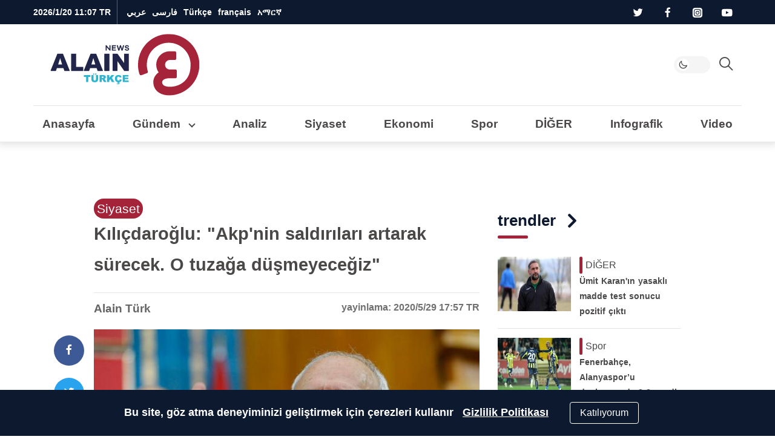

--- FILE ---
content_type: text/html; charset=utf-8
request_url: https://www.google.com/recaptcha/api2/aframe
body_size: 267
content:
<!DOCTYPE HTML><html><head><meta http-equiv="content-type" content="text/html; charset=UTF-8"></head><body><script nonce="J4rp_vMPKx3xvq4p3bqSfg">/** Anti-fraud and anti-abuse applications only. See google.com/recaptcha */ try{var clients={'sodar':'https://pagead2.googlesyndication.com/pagead/sodar?'};window.addEventListener("message",function(a){try{if(a.source===window.parent){var b=JSON.parse(a.data);var c=clients[b['id']];if(c){var d=document.createElement('img');d.src=c+b['params']+'&rc='+(localStorage.getItem("rc::a")?sessionStorage.getItem("rc::b"):"");window.document.body.appendChild(d);sessionStorage.setItem("rc::e",parseInt(sessionStorage.getItem("rc::e")||0)+1);localStorage.setItem("rc::h",'1768896463132');}}}catch(b){}});window.parent.postMessage("_grecaptcha_ready", "*");}catch(b){}</script></body></html>

--- FILE ---
content_type: text/css
request_url: https://tr.al-ain.com/css/style-ltr.min.css?v=x2212
body_size: 12191
content:
:root{--blue: #007bff;--indigo: #6610f2;--purple: #6f42c1;--pink: #e83e8c;--red: #b71c1c;--orange: #fd7e14;--yellow: #ffc107;--green: #28a745;--teal: #20c997;--cyan: #17a2b8;--white: #fff;--gray: #6c757d;--gray-dark: #343a40;--white-alpha: rgba(255,255,255,0.8);--primary: #4B4848;--secondary: #A52339;--success: #28a745;--info: #17a2b8;--warning: #ffc107;--danger: #b71c1c;--light: #E6E5E5;--gray-200: #f5f5f5;--gray-100: #E6E5E5;--dark: #0C192F;--gray-300: #646464;--breakpoint-xs: 0;--breakpoint-sm: 576px;--breakpoint-md: 768px;--breakpoint-lg: 992px;--breakpoint-xl: 1200px}*,*::before,*::after{box-sizing:border-box}html{line-height:1.15;-webkit-text-size-adjust:100%;-ms-text-size-adjust:100%;-ms-overflow-style:scrollbar;-webkit-tap-highlight-color:rgba(56,56,56,0)}@-ms-viewport{width:device-width}article,aside,figcaption,figure,footer,header,main,nav,section{display:block}body{margin:0}[tabindex="-1"]:focus{outline:0 !important}hr{box-sizing:content-box;height:0;overflow:visible}h1,h2,h3,h4,h5,h6{margin-top:0;margin-bottom:.5rem}p{margin-top:0;margin-bottom:1rem}ol,ul{margin-top:0;margin-bottom:1rem}ol ol,ul ul,ol ul,ul ol{margin-bottom:0}blockquote{margin:0 0 1rem}b{font-weight:bolder}small{font-size:80%}a{color:#469290;text-decoration:none;background-color:transparent;-webkit-text-decoration-skip:objects}a:hover{color:#2d5e5d;text-decoration:underline}a:not([href]):not([tabindex]){color:inherit;text-decoration:none}a:not([href]):not([tabindex]):hover,a:not([href]):not([tabindex]):focus{color:inherit;text-decoration:none}a:not([href]):not([tabindex]):focus{outline:0}img{vertical-align:middle;border-style:none}svg{overflow:hidden;vertical-align:middle}label{display:inline-block;margin-bottom:.5rem}button{border-radius:0}button:focus{outline:1px dotted;outline:5px auto -webkit-focus-ring-color}input,button,select,textarea{margin:0;font-family:inherit;font-size:inherit;line-height:inherit}button,input{overflow:visible}button,select{text-transform:none}button,html [type="button"],[type="submit"]{-webkit-appearance:button}button::-moz-focus-inner,[type="button"]::-moz-focus-inner,[type="submit"]::-moz-focus-inner{padding:0;border-style:none}input[type="radio"],input[type="checkbox"]{box-sizing:border-box;padding:0}input[type="date"],input[type="time"]{-webkit-appearance:listbox}textarea{overflow:auto;resize:vertical}fieldset{min-width:0;padding:0;margin:0;border:0}[type="number"]::-webkit-inner-spin-button,[type="number"]::-webkit-outer-spin-button{height:auto}[type="search"]{outline-offset:-2px;-webkit-appearance:none}[type="search"]::-webkit-search-cancel-button,[type="search"]::-webkit-search-decoration{-webkit-appearance:none}html,body{height:100%;font-size:16px}html ::-webkit-scrollbar,body ::-webkit-scrollbar{width:5px;height:5px}html ::-webkit-scrollbar-thumb,body ::-webkit-scrollbar-thumb{background:rgba(0,0,0,0.3);border-radius:10px}body{background-color:white;color:#4B4848}body a{text-decoration:none;outline:none;cursor:pointer;transition:color .3s;color:#A52339}body a:hover{text-decoration:none;color:inherit}body ul{list-style-type:none;padding-inline-start:0px}body img{max-width:100%;border-radius:0}body figure{margin:0}*{-webkit-font-smoothing:antialiased;font-variant-ligatures:no-contextual}h1,h2,h3,h4,h5,h6,.h1,.h2,.h3,.h4,.h5,.h6{margin-bottom:0;line-height:1.5}hr{border-top:1px solid #E6E5E5}.rtl p{line-height:2}p{color:#4B4848}blockquote{position:relative;background-color:#f5f5f5;padding:40px 90px;text-align:center;font-weight:bold;margin:40px 0;line-height:2;font-size:18px !important;color:#646464}blockquote span{color:#6c757d}blockquote:after,blockquote:before{content:'';color:#d5d6d8;position:absolute}blockquote:before{top:10px;width:30px;height:32px}blockquote:after{bottom:10px;width:30px;height:32px}.container{width:100%;padding-right:15px;padding-left:15px;margin-right:auto;margin-left:auto}@media (min-width: 576px){.container{max-width:100%}}@media (min-width: 768px){.container{max-width:100%}}@media (min-width: 992px){.container{max-width:95%}}@media (min-width: 1200px){.container{max-width:1200px}}.row{display:flex;flex-wrap:wrap;margin-right:-15px;margin-left:-15px}.col-6,.col-12,.col,.col-sm-4,.col-sm-6,.col-sm-8,.col-md-3,.col-md-4,.col-md-5,.col-md-6,.col-md-7,.col-md-8,.col-md-12,.col-lg-1,.col-lg-2,.col-lg-3,.col-lg-4,.col-lg-6,.col-lg-8,.col-lg-9,.col-lg-10,.col-lg-12,.col-xl-2,.col-xl-3,.col-xl-4,.col-xl-6,.col-xl-8,.col-xl-9,.col-xl-12{position:relative;width:100%;min-height:1px;padding-right:15px;padding-left:15px}.col{flex-basis:0;flex-grow:1;max-width:100%}.col-6{flex:0 0 50%;max-width:50%}.col-12{flex:0 0 100%;max-width:100%}@media (min-width: 576px){.col-sm-4{flex:0 0 33.33333%;max-width:33.33333%}.col-sm-6{flex:0 0 50%;max-width:50%}.col-sm-8{flex:0 0 66.66667%;max-width:66.66667%}}@media (min-width: 768px){.col-md-3{flex:0 0 25%;max-width:25%}.col-md-4{flex:0 0 33.33333%;max-width:33.33333%}.col-md-5{flex:0 0 41.66667%;max-width:41.66667%}.col-md-6{flex:0 0 50%;max-width:50%}.col-md-7{flex:0 0 58.33333%;max-width:58.33333%}.col-md-8{flex:0 0 66.66667%;max-width:66.66667%}.col-md-12{flex:0 0 100%;max-width:100%}}@media (min-width: 992px){.col-lg-1{flex:0 0 8.33333%;max-width:8.33333%}.col-lg-2{flex:0 0 16.66667%;max-width:16.66667%}.col-lg-3{flex:0 0 25%;max-width:25%}.col-lg-4{flex:0 0 33.33333%;max-width:33.33333%}.col-lg-6{flex:0 0 50%;max-width:50%}.col-lg-8{flex:0 0 66.66667%;max-width:66.66667%}.col-lg-9{flex:0 0 75%;max-width:75%}.col-lg-10{flex:0 0 83.33333%;max-width:83.33333%}.col-lg-12{flex:0 0 100%;max-width:100%}}@media (min-width: 1200px){.col-xl-2{flex:0 0 16.66667%;max-width:16.66667%}.col-xl-3{flex:0 0 25%;max-width:25%}.col-xl-4{flex:0 0 33.33333%;max-width:33.33333%}.col-xl-6{flex:0 0 50%;max-width:50%}.col-xl-8{flex:0 0 66.66667%;max-width:66.66667%}.col-xl-9{flex:0 0 75%;max-width:75%}.col-xl-12{flex:0 0 100%;max-width:100%}}@media (min-width: 1200px){.container2{max-width:1000px !important}.mt-lg-30{margin-top:30px !important}}@media (min-width: 1600px){.container{max-width:1600px !important}.container2{max-width:1400px !important}}@media (max-width: 1200px){.container{max-width:100% !important}.container2{max-width:1000px !important}}@media (min-width: 1200px) and (max-width: 1599px){.xl-7{flex:0 0 59.33333%;max-width:59.33333%}.xl-5{flex:0 0 40.66667%;max-width:40.66667%}}.row{margin-bottom:0px}.w-100{width:100% !important}.mt-4{margin-top:1.5rem !important}.my-4{margin-top:1rem !important;margin-bottom:1rem !important}.my-30{margin-top:30px !important;margin-bottom:30px !important}.mt-30{margin-top:30px !important}.mb-2,.my-2{margin-bottom:.5rem !important}.mb-3{margin-bottom:1rem !important}.pb-4,.py-4{padding-bottom:30px !important}.py-4{padding-top:1.5rem !important}.p-2{padding:.5rem !important}.mb-0{margin-bottom:0 !important}.px-0{padding-left:0 !important;padding-right:0 !important}.mt-0{margin-top:0 !important}@media (min-width: 1200px){.order-xl-1{order:1}.order-xl-12{order:12}.offset-xl-2{margin-left:0;margin-right:16.6666666667%}}@media (min-width: 992px){.order-lg-1{order:1}.order-lg-12{order:12}.mt-lg-0{margin-top:0 !important}.py-lg-4{padding-top:30px !important;padding-bottom:30px !important}}.fade{transition:opacity 0.15s linear}@media screen and (prefers-reduced-motion: reduce){.fade{transition:none}}.fade:not(.show){opacity:0}.collapse:not(.show){display:none}.collapsing{position:relative;height:0;overflow:hidden;transition:height 0.35s ease}@media screen and (prefers-reduced-motion: reduce){.collapsing{transition:none}}.d-none{display:none !important}.d-inline-block{display:inline-block !important}.d-block{display:block !important}.d-flex,.flexes{display:flex !important}.d-inline-flex{display:inline-flex !important}@media (min-width: 576px){.d-sm-block{display:block !important}}@media (min-width: 768px){.d-md-block{display:block !important}}@media (min-width: 992px){.d-lg-none{display:none !important}.d-lg-inline-block{display:inline-block !important}.d-lg-block{display:block !important}.d-lg-flex{display:flex !important}}.flex-col{justify-content:center !important}.flexes{justify-content:space-between !important}.flexes{align-items:center !important}.text-white{color:#fff !important}.blog .card-footer,.flex{display:flex !important;flex-direction:row !important;align-items:center !important}.flex-col{display:flex !important;flex-direction:column !important}.blog.art-details .c-details{display:flex !important;justify-content:space-between !important;align-items:center !important}.blog time,.blog .card-author{display:inline-block;font-size:1.2rem}.clearfix::after{display:block;content:"";clear:both}.is-visible,.cookiesAlert{opacity:1;-webkit-animation:slide-in 0.4s ease-in-out;-moz-animation:slide-in 0.4s ease-in-out;animation:slide-in 0.4s ease-in-out}.mainbtn,.social li a{text-align:center}.blog,.card-img-top{position:relative}.list-item .blog{border-bottom:1px solid #E6E5E5;margin-bottom:30px;padding-bottom:30px}.list-item .blog:last-of-type{border-bottom:none}.blog time{position:relative;color:#707070;font-size:16px;font-weight:bold;margin:5px 0}.blog .card-text{font-size:16px;line-height:2;color:#707070}.blog .card-author{color:#646464;font-weight:bold}.blog .subtitle{font-size:1.2rem;font-weight:500;color:#646464;margin-bottom:10px}.blog .card-footer{color:#909090;font-size:16px}.blog:hover img{-webkit-transform:scale(1.05);-moz-transform:scale(1.05);-ms-transform:scale(1.05);-o-transform:scale(1.05);transform:scale(1.05)}.blog:hover .card-title a{color:#A52339}.blog.h-lg-blog{display:flex !important;flex-direction:row !important;align-items:flex-start}.blog.h-lg-blog .card-img-top{flex:none;width:40%;display:flex;align-items:center;justify-content:center;height:auto;min-height:90px}.blog.h-lg-blog .card-img-top img{height:auto;min-height:90px;border-radius:0}.blog.h-lg-blog .card-lable{font-size:16px}.blog.h-lg-blog .card-lable{background-color:transparent !important;border:none;color:#4B4848;border-radius:0 !important;position:relative}.blog.h-lg-blog .card-lable:after{content:'';width:5px;height:100%;background-color:#A52339;position:absolute;top:0;border-radius:20px}.blog.h-lg-blog .card-body{padding-top:0 !important;padding-bottom:0 !important}.blog.h-lg-blog time{display:block}.blog.border{padding:1rem !important;height:calc(100% - 30px)}.blog.border{background-color:white;border:1px solid #E6E5E5}.blog.urgent{margin:0;padding:15px 0;border-bottom:1px solid #E6E5E5}.blog.urgent .card-title{font-size:20px}.blog.urgent:first-of-type time{color:#A52339 !important}.blog.urgent:first-of-type time:after{background-color:#A52339 !important}.blog.urgent time{position:relative;padding:0;font-size:20px}.blog.urgent time:after{content:'';position:absolute;top:50%;bottom:0;margin:auto 0;background-color:#707070;width:5px;height:5px;border-radius:50%}.blog.article:hover{cursor:default}.blog.article:hover img{-webkit-transform:scale(1);-moz-transform:scale(1);-ms-transform:scale(1);-o-transform:scale(1);transform:scale(1)}.blog.article .card-img-top{flex:none}.blog.article .card-author{margin:15px 0 15px 0}.blog.article time{margin:15px 0}.blog.article .card-body p{margin-bottom:10px}.blog.article .card-lable{font-size:1.3rem}.blog.article .card-lable{background-color:#A52339;color:#fff;border:none !important;border-radius:18px;z-index:2}.blog.article .card-title a:hover{color:white !important}.blog.article img,.blog.article iframe{max-width:100%}.blog.article .card-lable{padding:15px 25px}.blog.gallery .card-img-top:after{position:absolute;top:10px;background-repeat:no-repeat;background-size:contain;background-position:100%;z-index:1}.blog.gallery .card-img-top:after{content:'';background-image:url(/images/gallery.svg);width:40px;height:40px}.blog.author,.blog.agency{display:flex !important;flex-direction:row !important;align-items:flex-start;margin-top:20px}.blog.author .card-img-top,.blog.agency .card-img-top{flex:none;width:40%;display:flex;align-items:center;justify-content:center;height:auto;min-height:90px}.blog.author .card-img-top img,.blog.agency .card-img-top img{height:auto;min-height:90px;border-radius:0}.blog.author .card-lable,.blog.agency .card-lable{font-size:16px}.blog.author .card-lable,.blog.agency .card-lable{background-color:transparent !important;border:none;color:#4B4848;border-radius:0 !important;position:relative}.blog.author .card-lable:after,.blog.agency .card-lable:after{content:'';width:5px;height:100%;background-color:#A52339;position:absolute;top:0;border-radius:20px}.blog.author .card-body,.blog.agency .card-body{padding-top:0 !important;padding-bottom:0 !important}.blog.author .card-img-top,.blog.agency .card-img-top{width:auto}.blog.author .card-img-top img,.blog.agency .card-img-top img{width:150px;height:150px;min-width:auto}.blog.author p,.blog.agency p{font-size:18px}.blog.author .card-title,.blog.agency .card-title{color:#4B4848;font-size:30px}.blog.white-bg{padding:5px;background-color:rgba(255,255,255,0.8);box-shadow:none}aside .h-blog .card-title{font-size:14px}.blog.art-details{margin-top:20px}.blog.art-details:hover{cursor:default}.blog.art-details:hover img{-webkit-transform:scale(1);-moz-transform:scale(1);-ms-transform:scale(1);-o-transform:scale(1);transform:scale(1)}.blog.art-details .card-img-top{flex:none}.blog.art-details .card-author{margin:15px 0 15px 0}.blog.art-details time{margin:15px 0}.blog.art-details .card-body p{margin-bottom:10px}.blog.art-details .card-lable{font-size:1.3rem}.blog.art-details .card-lable{background-color:#A52339;color:#fff;border:none !important;border-radius:18px;z-index:2}.blog.art-details .card-title a:hover{color:white !important}.blog.art-details img,.blog.art-details iframe{max-width:100%}.blog.art-details time{display:block}.blog.art-details .c-details{padding:10px 0;margin:20px 0;border-top:1px solid #E6E5E5;border-bottom:1px solid #E6E5E5}.blog.art-details .rounded-circle{width:100px;height:100px;background-color:#E6E5E5;overflow:hidden;flex:none;border-radius:50% !important;display:flex;align-items:center;justify-content:center;border-radius:0 !important}.blog.art-details .rounded-circle img{height:100%;min-width:unset;max-width:unset}.blog.art-details .name{color:#4B4848;font-size:1.4rem;margin-bottom:10px;margin-right:10px}.blog.art-details p{font-weight:normal;font-size:18px}.details p{line-height:2 !important}.details img{border-radius:0}.details h1,.details h2,.details h3,.details h4,.details h5,.details h6{font-size:1.98rem !important;margin:1.71rem 0 1.71rem;font-weight:bold}.details h2{color:#A52339 !important}.details p,.details li,.details a{font-size:1.2rem;margin-bottom:1rem;font-weight:normal}.details a{color:#A52339}.details ul{padding:0 !important;margin:0 !important;margin-bottom:1.71rem !important}.details ul li{position:relative;padding:0px 0 .57rem 01.1rem !important}.details ul li:before{content:'\2022';font-size:20px;color:#4B4848;position:absolute;height:100%;top:0;bottom:0}.details ul li a{color:#A52339}.details img,.details iframe{width:100% !important}@media (min-width: 1200px){.blog.h-lg-blog .card-img-top{max-width:300px}}@media (min-width: 600px) and (max-width: 1200px){.half-block .blog{width:calc(50% - 20px);float:right;margin:10px}}@media (min-width: 768px) and (max-width: 1199px){.blog.h-lg-blog{flex-direction:column !important}.blog.h-lg-blog .blog .card-body{padding:.5rem !important}.blog.h-lg-blog .card-img-top{width:100%;margin:0 !important}}@media (min-width: 768px) and (max-width: 991px){.video-sec .second.overlay .card-body{position:relative;margin-bottom:0 !important}.video-sec .second.overlay:after{all:inherit;background-image:none !important;background-color:transparent !important}}@media (max-width: 767px){.video-sec .blog:not(.first),.sport .blog:not(.first){display:flex !important;flex-direction:row !important;align-items:flex-start}.video-sec .blog:not(.first) .card-img-top,.sport .blog:not(.first) .card-img-top{flex:none;width:40%;display:flex;align-items:center;justify-content:center;height:auto;min-height:90px}.video-sec .blog:not(.first) .card-img-top img,.sport .blog:not(.first) .card-img-top img{height:auto;min-height:90px;border-radius:0}.video-sec .blog:not(.first) .card-lable,.sport .blog:not(.first) .card-lable{font-size:16px}.video-sec .blog:not(.first) .card-lable,.sport .blog:not(.first) .card-lable{background-color:transparent !important;border:none;color:#4B4848;border-radius:0 !important;position:relative}.video-sec .blog:not(.first) .card-lable:after,.sport .blog:not(.first) .card-lable:after{content:'';width:5px;height:100%;background-color:#A52339;position:absolute;top:0;border-radius:20px}.video-sec .blog:not(.first) .card-body,.sport .blog:not(.first) .card-body{padding-top:0 !important;padding-bottom:0 !important}.video-sec .blog:not(.first) .card-body,.sport .blog:not(.first) .card-body{position:relative;margin-bottom:0 !important;padding:0}.sport .blog.overlay:not(.first) .card-body .card-title{color:#4B4848;text-shadow:none !important}.sport .blog.overlay:not(.first):hover .card-title a{color:#A52339}.video-sec .blog:not(.first) .card-body .card-title{color:white}.blog .card-footer{font-size:0.9rem}.blog .subtitle{font-size:1.25rem}.blog .card-text{display:none !important}.blog.video .card-img-top:after,.blog.gallery .card-img-top:after{width:30px;height:30px}.blog.h-lg-blog .card-body{padding:0 !important}.blog.h-lg-blog .card-lable{margin-top:0}.blog.h-lg-blog .card-text{display:none}.blog.author .card-img-top img,.blog.agency .card-img-top img{width:100px;height:100px}.blog.author .card-title,.blog.agency .card-title{font-size:20px}}@media (max-width: 600px){.blog time,.blog .card-author{font-size:12px}.blog.article .card-img-top{margin-left:calc(50% - 50vw);margin-right:calc(50% - 50vw);max-width:1000%;width:auto;border-radius:0}.blog.article .card-img-top img{border-radius:0}.blog.art-details .card-lable{padding:12px 15px 19px !important;font-size:1rem}.blog.art-details .c-details{display:block !important;margin:0;border:none}.blog.art-details .flex{margin:20px 0}.blog.art-details .tags{border-top:3px solid whitesmoke;border-bottom:3px solid whitesmoke}.blog.article .card-title,.blog.art-details .card-title{font-size:1.2rem;font-weight:bold}.seen div{text-align:center}.seen b{font-size:14px;line-height:14px}.seen span{font-size:12px;line-height:12px}}noscript{position:absolute;top:0}.color .twitter,.social li:hover .twitter,.sticky .share-float .twitter{background-color:#2AA3EF}.color .facebook,.social li:hover .facebook,.sticky .share-float .facebook{background-color:#3D5A96}.color .instagram,.social li:hover .instagram,.sticky .share-float .instagram{background:radial-gradient(circle farthest-corner at 35% 90%, #fec564, transparent 50%),radial-gradient(circle farthest-corner at 0 140%, #fec564, transparent 50%),radial-gradient(ellipse farthest-corner at 0 -25%, #5258cf, transparent 50%),radial-gradient(ellipse farthest-corner at 20% -50%, #5258cf, transparent 50%),radial-gradient(ellipse farthest-corner at 100% 0, #893dc2, transparent 50%),radial-gradient(ellipse farthest-corner at 60% -20%, #893dc2, transparent 50%),radial-gradient(ellipse farthest-corner at 100% 100%, #d9317a, transparent),linear-gradient(#6559ca, #bc318f 30%, #e33f5f 50%, #f77638 70%, #fec66d 100%)}.color .youtube,.social li:hover .youtube,.sticky .share-float .youtube{background-color:#F52929}.color .whatsapp,.social li:hover .whatsapp,.sticky .share-float .whatsapp{background-color:#00bb49}.color .telegram,.social li:hover .telegram,.sticky .share-float .telegram{background-color:#7aa5d9}.color .app,.social li:hover .app,.sticky .share-float .app{background-color:#0366da}.color .play,.social li:hover .play,.sticky .share-float .play{background-color:#4ec0d0}.color .flipboard,.social li:hover .flipboard,.sticky .share-float .flipboard{background-color:#e12828}.scroll{overflow-x:auto;overflow-y:hidden;white-space:nowrap;transition:all 0.2s;will-change:transform;user-select:none;cursor:pointer}.scroll.active{background:rgba(255,255,255,0.3);cursor:grabbing;cursor:-webkit-grabbing}.ls-blur-up-img{position:absolute;top:0;right:0;width:100%;display:block}.ls-blur-up-img{filter:blur(10px);opacity:1;transition:opacity 1000ms, filter 1500ms}.ls-blur-up-img.ls-inview.ls-original-loaded{opacity:0;filter:blur(5px)}.float-left{float:left}.text-center{text-align:center}.b-btm{padding-bottom:15px;margin-bottom:15px;border-bottom:1px solid #E6E5E5}.block{display:block !important}.border-0{border:none}svg{max-width:100%}.loaded{animation-name:fadeIn;animation-duration:.4s;animation-timing-function:ease-in-out;animation-fill-mode:forwards}.cookiesAlert{position:fixed;bottom:0;width:100%;padding:10px 0;min-height:60px;display:flex;align-items:center;background-color:#0C192F;color:white;text-align:center;font-size:18px;font-weight:bold;z-index:100000 !important}.cookiesAlert .btn{margin:10px 20px;background-color:transparent;border:1px solid white;color:white}.cookiesAlert a{padding:0 10px;color:white;text-decoration:underline}.sport{position:relative;background:no-repeat center center;background-size:cover;z-index:0}.sport:after{content:'';width:100%;height:100%;position:absolute;top:0;left:0;background-color:#0C192F;opacity:0.58;z-index:-1}.sport .blog.first{height:calc(100% - 30px);overflow:hidden}.sport .blog.first .card-img-top{height:100%;background-repeat:no-repeat;background-size:cover;background-position:center;overflow:hidden}.sport .blog.first .card-img-top img{opacity:0}.sport .blog.h-blog .card-img-top img{height:unset;object-fit:initial}.sports2 .blog .card-title{font-size:16px}.sports2 .blog.h-blog .card-title{line-height:1.8}.sports2 .match-result-sidelist{border:transparent;background-color:#000000a6}.sports2 .match-result-sidelist #one:checked ~ .tabs #one-tab,.sports2 .match-result-sidelist #two:checked ~ .tabs #two-tab,.sports2 .match-result-sidelist #three:checked ~ .tabs #three-tab{border:none;border-radius:0;background-color:transparent !important;color:#E03E52;border-bottom:3px solid #E03E52}.sports2 .match-result-sidelist .tabs{border-bottom:1px solid #5A5A5A;padding:0}.sports2 .match-result-sidelist .tabs .tab{color:#fff;padding:15px 0 15px}.sports2 .match-result-sidelist .mr-list .mr-listitem{border-bottom:1px solid #ffffff1a}.sports2 .match-result-sidelist .mr-list h3{border-top:none;border-bottom:none;background-color:transparent;color:rgba(255,255,255,0.7)}.sports2 .match-result-sidelist .mr-teams ul li{color:#fff}.sports2 .match-result-sidelist .mr-teams ul li:last-of-type{color:#ffffffbf}.sports2 .match-result-sidelist .btn{background-color:#2B2B2B;border:1px solid #2B2B2B;color:#fff}.white-bg{padding:30px;background-color:white;box-shadow:0 3px 6px 0 rgba(0,0,0,0.16)}.clubs{border-radius:0;background-color:#f5f5f5;padding:20px 0 !important}.clubs .club{text-align:center}.clubs .club img{height:40px;width:40px;border-radius:50%}.clubs .club h6{color:#4B4848 !important;font-size:13px;font-weight:500}.match-watchlist.owl-carousel,.clubs.owl-carousel{position:relative}.match-watchlist.owl-carousel .owl-nav,.clubs.owl-carousel .owl-nav{position:initial;background-color:transparent}.match-watchlist.owl-carousel .owl-nav button,.clubs.owl-carousel .owl-nav button{margin:0;background-color:transparent;border:none;width:auto;height:calc(100% - 30px);position:absolute;top:0;bottom:0}.match-watchlist.owl-carousel .owl-nav button img,.clubs.owl-carousel .owl-nav button img{width:15px}.match-watchlist.owl-carousel .owl-nav .owl-prev,.clubs.owl-carousel .owl-nav .owl-prev{right:-40px}.match-watchlist.owl-carousel .owl-nav .owl-prev img,.clubs.owl-carousel .owl-nav .owl-prev img{transform:rotate(180deg)}.match-watchlist.owl-carousel .owl-nav .owl-next,.clubs.owl-carousel .owl-nav .owl-next{left:-40px;right:auto}.clubs.owl-carousel .owl-nav button{height:100%}.social li{display:inline-flex;border-radius:50%}.social li a{padding:10px !important;border-radius:50%;display:flex !important;justify-content:center;align-items:center}.social li:hover a{color:#fff !important}.listH li{display:inline-block;padding:0 10px}.after{content:'';position:absolute;width:50%;height:100%;background-repeat:no-repeat;background-size:auto;bottom:0;opacity:0.1}.hashtags{border-top:1px solid #E6E5E5;border-bottom:1px solid #E6E5E5;padding:15px 0}.hashtags ul{padding:0 !important;margin:0}.hashtags ul li{display:inline-block;color:#4B4848;border:1px solid #E6E5E5;padding:5px 10px;margin:5px}.hashtags ul li:first-of-type{margin-right:0}.tags{position:relative;border-top:1px solid #E6E5E5;margin-top:20px;z-index:9}.tags:after{content:'';clear:both}.seen{display:flex;align-items:center}.seen i{color:#878787 !important;font-size:26px;float:right;margin-left:10px}.seen div{text-align:center}.seen b{display:block;font-size:20px;line-height:20px;color:#878787 !important}.seen span{margin-top:2px;color:#878787 !important;text-transform:uppercase;font-size:16px;line-height:16px}.page-head .search-result ul{padding-top:30px;margin-top:30px;border-top:1px solid #E6E5E5}.page-head .search-result .input-group{flex-wrap:nowrap}.page-head .search-result .input-group label{width:40%;font-size:30px;font-weight:bold}.page-head .search-result .input-group input{height:60px}.page-head .search-result .input-group button[type=submit]{background-color:transparent;border:none;position:absolute;top:0;padding:20px;cursor:pointer;font-size:17px}.page-head .search-result ul span{margin:0 5px}.page-head .search-result ul .badge{background-color:white;color:#4B4848;border:1px solid #E6E5E5;display:inline-flex;align-items:center;justify-content:space-between;padding:8px;margin:10px}.info{padding:10px 0}.info ul{padding:0;margin:0}.info ul li{display:inline-block;padding:10px 20px;background-color:#f5f5f5;color:#646464;border-radius:3px;margin:5px;font-weight:500}.info ul li a{white-space:nowrap}.page-load-status{display:none;width:100%;padding-top:20px;border-top:1px solid #DDD;text-align:center}.page-load-status p{color:#777}.note{background-color:#fde4e8;padding:20px;margin:20px 0;display:block;border-radius:5px;border:1px solid #fdd4da}.label{float:left;color:#4B4848;font-size:15px;font-weight:bold;text-align:center}.Survey{margin-bottom:30px}.Survey .survey-body{background-color:#f5f5f5;padding:30px 20px 30px}.Survey #survey{display:block}.Survey #survey-result{display:none}.Survey li{margin:30px 0}.Survey li h3{color:#A52339;font-size:20px;font-weight:500}.Survey li label{font-size:18px;font-weight:bold;color:#4B4848;display:block}.Survey li span{color:#4B4848;font-weight:bold;margin-top:-7px}.Survey li .progress{display:-ms-inline-flex;display:inline-flex;overflow:hidden;line-height:0;font-size:.75rem;background-color:rgba(0,0,0,0.1);border-radius:50px}.Survey li .progress .progress-bar{display:-ms-flexbox;display:flex;-ms-flex-direction:column;flex-direction:column;-ms-flex-pack:center;justify-content:center;overflow:hidden;color:#4B4848;text-align:center;white-space:nowrap;background-color:#A52339;transition:width .6s ease;border-radius:50px}.Survey .form-control{min-height:8rem;padding:15px;font-size:17px}.Survey .btn-secondary{display:block}#sticky{top:49px}.sticky{position:-webkit-sticky;position:sticky;z-index:1}.sticky .share-float{background-color:white;display:flex;flex-direction:row;width:100%;border-bottom:1px solid #E6E5E5;justify-content:center}.share{background-color:#A52339;width:50px;height:50px;line-height:50px;margin:10px;text-align:center;font-size:20px;border-radius:25px}.share i{color:white}.tabs{position:relative;display:flex;align-items:center;justify-content:space-around;padding:10px}.tabs .tab{cursor:pointer;padding:4px 40px 10px;margin:0px 2px;color:#4B4848;font-size:16px;font-weight:bold}.tabs.inline-tab{justify-content:start;padding:10px 0}.tabs.inline-tab .tab{padding:4px 7px 10px;color:#ffffff}.panels{width:100%}.panel{display:none;animation:fadein .8s}@keyframes fadein{from{opacity:0}to{opacity:1}}.radio{display:none}#one:checked ~ .panels #one-panel,#two:checked ~ .panels #two-panel,#three:checked ~ .panels #three-panel{display:block}#one:checked ~ .tabs #one-tab,#two:checked ~ .tabs #two-tab,#three:checked ~ .tabs #three-tab{border:1px solid #f5f5f5;border-radius:16px;background-color:white;color:#E03E52}#one:checked ~ .flexes .inline-tab #one-tab,#two:checked ~ .flexes .inline-tab #two-tab,#three:checked ~ .flexes .inline-tab #three-tab{border:none;border-radius:0;background-color:transparent;color:#E03E52}.match-result-sidelist{border:1px solid #E6E5E5;background-color:#f5f5f5}.match-result-sidelist .mr-list ul{margin-bottom:0}.match-result-sidelist .mr-list h3{color:#4B4848;font-size:14px;font-weight:500;text-align:center;border-top:1px solid #f5f5f5;border-bottom:1px solid #f5f5f5;background-color:white;padding:10px}.match-result-sidelist .mr-list .mr-listitem{display:flex;justify-content:space-between;padding:7px 0;align-items:center;border-bottom:1px solid #E6E5E5;margin:0 15px}.match-result-sidelist .mr-list .mr-listitem .mr-teams{width:180px}.match-result-sidelist .btn{border-bottom:none;padding:10px;margin-top:32px;border-bottom-left-radius:0;border-bottom-right-radius:0}.mr-logos li{height:46px;width:46px;border-radius:50%;display:inline-block;padding:0;text-align:center;line-height:46px}.mr-logos li:first-of-type{background-color:#FFFFFF;box-shadow:0 0 24px 0 rgba(0,0,0,0.07)}.mr-logos li:last-of-type{box-sizing:border-box;border:1px solid #ECECEC;margin-right:-10px}.mr-logos li img{width:30px}.mr-times{color:#4B4848;text-align:center}.mr-times p{color:#4B4848;font-size:18px;letter-spacing:0;text-align:center;margin-bottom:0}.mr-times label{border:1px solid #4B4848;padding:5px 10px 7px;color:#4B4848;opacity:0.9;border-radius:5px;font-size:12px;font-weight:normal;opacity:0.9;margin:0.5rem 0}.mr-times label.live{border:1px solid #CF6767;color:#CF6767}.mr-times label.live img{margin-right:5px}.mr-times .Tdate{color:#E6E5E5;font-size:14px;margin:0 10px}.mr-teams p{color:#646464;font-size:12px;text-align:right}.mr-teams ul li{display:flex;flex-direction:row;justify-content:space-between;align-items:center;color:#4B4848;font-size:16px;margin-bottom:15px}.mr-teams ul li:first-of-type{font-weight:bold}.mr-teams ul li:last-of-type{color:#646464}.mr-teams ul li span{color:#E03E52;font-size:22px;float:left}.page-load-status{display:none;padding-top:20px;border-top:1px solid #DDD;text-align:center;color:#777}.loader-ellips{font-size:20px;position:relative;width:4em;height:1em;margin:10px auto}.loader-ellips__dot{display:block;width:1em;height:1em;border-radius:0.5em;background:#555;position:absolute;animation-duration:0.5s;animation-timing-function:ease;animation-iteration-count:infinite}.loader-ellips__dot:nth-child(1),.loader-ellips__dot:nth-child(2){left:0}.loader-ellips__dot:nth-child(3){left:1.5em}.loader-ellips__dot:nth-child(4){left:3em}@keyframes reveal{from{transform:scale(0.001)}to{transform:scale(1)}}@keyframes slide{to{transform:translateX(1.5em)}}.loader-ellips__dot:nth-child(1){animation-name:reveal}.loader-ellips__dot:nth-child(2),.loader-ellips__dot:nth-child(3){animation-name:slide}.loader-ellips__dot:nth-child(4){animation-name:reveal;animation-direction:reverse}.ur-icon{display:inline-block;position:relative;width:24px;height:24px}.ur-icon div{background-color:#0d1930;width:8px;height:8px}.ur-icon div,.ur-icon:after,.ur-icon:before{position:absolute;margin:auto;border-radius:50%;top:0;left:0;bottom:0;right:0}.ur-icon:after,.ur-icon:before{content:'';border:2px solid #0d1930}.ur-icon:after{width:16px;height:16px;opacity:0.7}.ur-icon:before{opacity:0.5}.ur-icon.animate:after,.ur-icon.animate:before{animation:lds-ripple 1s cubic-bezier(0, 0.2, 0.8, 1) infinite}.ur-icon.animate:before{animation-delay:-0.7s}@keyframes lds-ripple{0%{top:0;left:0;right:0;bottom:0;width:0;height:0;opacity:1;border-radius:50%}100%{top:0;left:0;right:0;bottom:0;width:25px;height:25px;opacity:0;border-radius:50%}}.g-news h2{font-size:22px;color:white}.popup{position:fixed;top:0;left:0;right:0;bottom:0;display:flex;justify-content:center;align-items:center;z-index:999}.popup span{width:150px;height:150px;line-height:150px;text-align:center;background-color:rgba(0,0,0,0.5);border-radius:5px;color:white}.input-group{position:relative;display:flex;flex-wrap:wrap;align-items:stretch;width:100%}.input-group>.form-control{position:relative;flex:1 1 auto;width:1%;margin-bottom:0}input:focus{box-shadow:none !important;outline:none !important}.search .form-control{border:none !important}.form-check{position:relative;padding:10px 0;font-size:20px;font-weight:normal;display:flex}.form-check label{cursor:pointer}.form-check .form-check-input{position:relative;margin-top:5px;vertical-align:top;border:none;background-color:transparent;-webkit-appearance:none;appearance:none;cursor:pointer}.form-check .form-check-input:after,.form-check .form-check-input:before{content:"";display:block;width:22px;height:22px;border-radius:50%;-webkit-transition:240ms;-o-transition:240ms;transition:240ms}.form-check .form-check-input:after{top:-3px;border:2px solid #646464}.form-check .form-check-input:before{position:absolute;left:0;right:0;top:0;background-color:#646464;-webkit-transform:scale(0);-ms-transform:scale(0);-o-transform:scale(0);transform:scale(0)}.form-check .form-check-input:checked:before{background-color:#A52339;-webkit-transform:scale(0.6);-ms-transform:scale(0.6);-o-transform:scale(0.6);transform:scale(0.6)}.form-check .form-check-input:checked:after{border-color:#A52339}.form-check .form-check-input:checked ~ label{font-weight:bold}.close{opacity:1;text-shadow:none;font-size:1.5rem;font-weight:bold;color:#adb5bd;float:left}button.close{padding:0;background-color:transparent;border:0;-webkit-appearance:none}button.close:focus{outline:none}.btn{display:inline-block;font-weight:400;text-align:center;white-space:nowrap;vertical-align:middle;user-select:none;border:1px solid transparent;padding:.375rem .75rem;font-size:1rem;line-height:1.5;border-radius:.25rem;transition:color 0.15s ease-in-out,background-color 0.15s ease-in-out,border-color 0.15s ease-in-out,box-shadow 0.15s ease-in-out}@media screen and (prefers-reduced-motion: reduce){.btn{transition:none}}.btn:hover,.btn:focus{text-decoration:none}.btn:focus{outline:0;box-shadow:0 0 0 .2rem rgba(75,72,72,0.25)}.btn:not(:disabled):not(.disabled){cursor:pointer}.mainbtn .btn{padding:.5rem 1rem;font-size:1.25rem;line-height:1.5;border-radius:.3rem}button:focus{outline:none}.mainbtn{margin-top:1.5rem;margin-bottom:1.5rem}.mainbtn .btn{width:100%;border-radius:20px}.mainbtn .btn:hover{color:#A52339;border-color:#A52339;background-color:transparent}.mainbtn .btn-outline-primary{color:#4B4848;background-color:transparent;border-color:var(--gray-200)}.mainbtn .btn-outline-white:hover{color:#ffffff82;border-color:#ffffff82}.btn{padding:0.3rem 1rem !important;border:2px solid}.btn-outline-white{color:white;background-color:transparent;background-image:none;border-color:white}.btn-secondary{background-color:#A52339;border-color:#A52339;color:white}.load-more-sections{padding:30px;text-align:center;color:#A52339;background-color:#f5f5f5;border-top:1px solid #E6E5E5}.load-more-sections a{color:inherit;text-decoration:underline;font-size:21px;font-weight:bold}.load-more-sections a i{padding:0 5px}.load-more-sections .page-load-status{border:none;padding:0}.breadcrumb{display:flex;flex-wrap:wrap;padding:.75rem 1rem;margin-bottom:1rem;list-style:none;background-color:#f5f5f5;border-radius:.25rem}.breadcrumb-item+.breadcrumb-item{padding-left:.5rem}.breadcrumb-item+.breadcrumb-item::before{display:inline-block;padding-right:.5rem;color:#6c757d;content:"/"}.breadcrumb-item.active{color:#6c757d}.breadcrumb{padding:15px 0px 0;border-radius:0;font-size:16px;background-color:transparent;padding:0;margin-bottom:0}.breadcrumb .breadcrumb-item{margin:10px 0;color:#707070;font-size:20px}.breadcrumb .breadcrumb-item a{color:inherit}.breadcrumb li:first-child{font-weight:bold}.breadcrumb .breadcrumb-item+.breadcrumb-item::before{padding-left:.5rem}.embed-responsive{position:relative;display:block;width:100%;padding:0;overflow:hidden}.embed-responsive::before{display:block;content:""}.embed-responsive .embed-responsive-item,.embed-responsive iframe,.embed-responsive embed,.embed-responsive object,.embed-responsive video{position:absolute;top:0;bottom:0;left:0;width:100%;height:100%;border:0}.embed-responsive-16by9::before{padding-top:56.25%}.form-control{background-color:var(--white);background-clip:padding-box;border:1px solid var(--gray-100);border-radius:.25rem;color:#4B4848;display:block;width:100%;height:3rem;padding:0 .75rem;font-size:1rem;font-weight:400;line-height:1.5;transition:border-color .15s ease-in-out,box-shadow .15s ease-in-out}.form-control:focus{outline:none;box-shadow:none}.contact-us{padding:20px 0 50px}.contact-us .form-group{margin-bottom:20px}.contact-us .form-control{display:block;width:100%;height:calc(1.5em + .75rem + 2px);padding:1.5rem .75rem;font-size:1rem;font-weight:400;line-height:1.5;transition:border-color .15s ease-in-out,box-shadow .15s ease-in-out}.contact-us .field{color:#c10202;padding:0px 10px}@keyframes slide-in{0%{opacity:0;-webkit-transform:translateY(100%);-moz-transform:translateY(100%);-ms-transform:translateY(100%);-o-transform:translateY(100%);transform:translateY(100%)}100%{opacity:1;-webkit-transform:translateY(0);-moz-transform:translateY(0);-ms-transform:translateY(0);-o-transform:translateY(0);transform:translateY(0)}}.breaking-news-ticker{display:block;width:100%;background:#e3e3e3;height:50px;box-sizing:border-box;position:fixed;left:0;right:0;bottom:0;line-height:48px;overflow:hidden;border-radius:2px;text-align:auto;font-size:14px;font-weight:bold;z-index:9999}.breaking-news-ticker .bn-label{white-space:nowrap;position:absolute;right:0;top:0;bottom:0;width:100%;height:100%;display:flex;justify-content:center;align-items:center;background:#e52d27;background:-webkit-linear-gradient(to right, #b31217, #e52d27);background:linear-gradient(to right, #b31217, #e52d27);color:white;font-size:20px;-webkit-transition:width 2s;transition:width 2s;transition-delay:1s;transition-timing-function:cubic-bezier(0.1, 0, 0.1, 1)}.breaking-news-ticker .bn-label span{-webkit-animation:slide-in 1.5s ease-in-out;-moz-animation:slide-in 1.5s ease-in-out;animation:slide-in 1.5s ease-in-out;transform:translateY(-100%)}.breaking-news-ticker .bn-label.show{width:120px !important}.breaking-news-ticker .bn-label.show span{transform:translateY(0%)}.breaking-news-ticker *{box-sizing:border-box}.bn-news{position:absolute;bottom:0;height:100%;right:0;overflow:hidden;z-index:99999}.bn-news ul{display:block;height:100%;left:0;bottom:0;width:100%;position:absolute}.bn-news ul li{white-space:nowrap;overflow:hidden !important;position:absolute;width:100%;display:none;color:#333}.bn-news ul li a{padding:0 30px 0 30px;color:#333;position:relative;display:block}.bn-news ul li:after{content:'';right:0;width:3px;height:27px;line-height:27px;background-color:#d3d3d3;position:absolute;top:0;bottom:0;margin:auto 0;display:block}.bn-direction-rtl{direction:rtl}.bn-effect-scroll .bn-news ul{display:block;width:100%;position:relative}.bn-effect-scroll .bn-news ul li{display:list-item;float:left;position:relative;width:auto}.bn-effect-scroll.bn-direction-rtl .bn-news ul li{float:right}@font-face{font-family:swiper-icons;src:url("data:application/font-woff;charset=utf-8;base64, [base64]//wADZ2x5ZgAAAywAAADMAAAD2MHtryVoZWFkAAABbAAAADAAAAA2E2+eoWhoZWEAAAGcAAAAHwAAACQC9gDzaG10eAAAAigAAAAZAAAArgJkABFsb2NhAAAC0AAAAFoAAABaFQAUGG1heHAAAAG8AAAAHwAAACAAcABAbmFtZQAAA/gAAAE5AAACXvFdBwlwb3N0AAAFNAAAAGIAAACE5s74hXjaY2BkYGAAYpf5Hu/j+W2+MnAzMYDAzaX6QjD6/4//Bxj5GA8AuRwMYGkAPywL13jaY2BkYGA88P8Agx4j+/8fQDYfA1AEBWgDAIB2BOoAeNpjYGRgYNBh4GdgYgABEMnIABJzYNADCQAACWgAsQB42mNgYfzCOIGBlYGB0YcxjYGBwR1Kf2WQZGhhYGBiYGVmgAFGBiQQkOaawtDAoMBQxXjg/wEGPcYDDA4wNUA2CCgwsAAAO4EL6gAAeNpj2M0gyAACqxgGNWBkZ2D4/wMA+xkDdgAAAHjaY2BgYGaAYBkGRgYQiAHyGMF8FgYHIM3DwMHABGQrMOgyWDLEM1T9/w8UBfEMgLzE////P/5//f/V/xv+r4eaAAeMbAxwIUYmIMHEgKYAYjUcsDAwsLKxc3BycfPw8jEQA/[base64]/uznmfPFBNODM2K7MTQ45YEAZqGP81AmGGcF3iPqOop0r1SPTaTbVkfUe4HXj97wYE+yNwWYxwWu4v1ugWHgo3S1XdZEVqWM7ET0cfnLGxWfkgR42o2PvWrDMBSFj/IHLaF0zKjRgdiVMwScNRAoWUoH78Y2icB/yIY09An6AH2Bdu/UB+yxopYshQiEvnvu0dURgDt8QeC8PDw7Fpji3fEA4z/PEJ6YOB5hKh4dj3EvXhxPqH/SKUY3rJ7srZ4FZnh1PMAtPhwP6fl2PMJMPDgeQ4rY8YT6Gzao0eAEA409DuggmTnFnOcSCiEiLMgxCiTI6Cq5DZUd3Qmp10vO0LaLTd2cjN4fOumlc7lUYbSQcZFkutRG7g6JKZKy0RmdLY680CDnEJ+UMkpFFe1RN7nxdVpXrC4aTtnaurOnYercZg2YVmLN/d/gczfEimrE/fs/bOuq29Zmn8tloORaXgZgGa78yO9/cnXm2BpaGvq25Dv9S4E9+5SIc9PqupJKhYFSSl47+Qcr1mYNAAAAeNptw0cKwkAAAMDZJA8Q7OUJvkLsPfZ6zFVERPy8qHh2YER+3i/BP83vIBLLySsoKimrqKqpa2hp6+jq6RsYGhmbmJqZSy0sraxtbO3sHRydnEMU4uR6yx7JJXveP7WrDycAAAAAAAH//wACeNpjYGRgYOABYhkgZgJCZgZNBkYGLQZtIJsFLMYAAAw3ALgAeNolizEKgDAQBCchRbC2sFER0YD6qVQiBCv/H9ezGI6Z5XBAw8CBK/m5iQQVauVbXLnOrMZv2oLdKFa8Pjuru2hJzGabmOSLzNMzvutpB3N42mNgZGBg4GKQYzBhYMxJLMlj4GBgAYow/P/PAJJhLM6sSoWKfWCAAwDAjgbRAAB42mNgYGBkAIIbCZo5IPrmUn0hGA0AO8EFTQAA") format("woff");font-weight:400;font-style:normal}:root{--swiper-theme-color:#007aff}.swiper-container{margin-left:auto;margin-right:auto;position:relative;overflow:hidden;list-style:none;padding:0;z-index:0}.swiper-wrapper{position:relative;width:100%;height:100%;z-index:1;display:flex;transition-property:transform;box-sizing:content-box}.swiper-wrapper{transform:translate3d(0px, 0, 0)}.swiper-slide{flex-shrink:0;width:100%;height:100%;position:relative;transition-property:transform}:root{--swiper-navigation-size:30px}.swiper-button-next,.swiper-button-prev{position:absolute;top:calc(50% - 15%);width:35px;height:20%;z-index:2;cursor:pointer;display:flex;align-items:center;color:white;padding:10px;background-color:#0d1930;border-radius:0}.swiper-button-next.swiper-button-disabled,.swiper-button-prev.swiper-button-disabled{opacity:.35;cursor:auto;pointer-events:none}.swiper-button-next:after,.swiper-button-prev:after{font-family:swiper-icons;font-size:var(--swiper-navigation-size);text-transform:none !important;letter-spacing:0;text-transform:none;font-variant:initial;line-height:1}.swiper-button-prev,.swiper-container-rtl .swiper-button-next{left:0;right:auto}.swiper-button-prev:after,.swiper-container-rtl .swiper-button-next:after{content:'prev'}.swiper-button-next,.swiper-container-rtl .swiper-button-prev{right:0;left:auto}.swiper-button-next:after,.swiper-container-rtl .swiper-button-prev:after{content:'next'}.swiper-button-next.swiper-button-white,.swiper-button-prev.swiper-button-white{--swiper-navigation-color:#ffffff}.swiper-pagination{position:absolute;text-align:left;transition:.3s opacity;transform:translate3d(0, 0, 0);z-index:2}.swiper-container-horizontal>.swiper-pagination-bullets{top:0;left:0;width:100%}.swiper-pagination-bullet{width:10px;height:10px;display:inline-block;border-radius:100%;background:#646464;opacity:.2}button.swiper-pagination-bullet{border:none;margin:0;padding:0;box-shadow:none;-webkit-appearance:none;-moz-appearance:none;appearance:none}.swiper-pagination-clickable .swiper-pagination-bullet{cursor:pointer}.swiper-pagination-bullet-active{opacity:1;background:#A52339}.swiper-container-horizontal>.swiper-pagination-bullets .swiper-pagination-bullet{margin:0 4px}@keyframes swiper-preloader-spin{100%{transform:rotate(360deg)}}.swiper-container .swiper-notification{position:absolute;left:0;top:0;pointer-events:none;opacity:0;z-index:-1000}.swiper-video{padding-top:50px;margin-top:-50px}.swiper-pagination{z-index:3}.swiper-pagination-bullet{-webkit-transition:-webkit-transform 0.3s ease, background-color 0.3s ease;transition:transform 0.3s ease, background-color 0.3s ease}.swiper-pagination-bullet-active{-webkit-transform:scale(1.5);transform:scale(1.5)}.swiper-button-next{justify-content:flex-end;background-color:rgba(13,25,48,0.7)}.swiper-button-prev{justify-content:flex-start;background-color:rgba(13,25,48,0.7)}.primary-bg .swiper-pagination-bullet{background:white;opacity:1}.primary-bg .swiper-pagination-bullet-active{opacity:1;background:#A52339}.services{padding:30px 0;background-color:#0C192F}.services h4{margin-bottom:20px;color:white;font-size:20px}.services .sub{display:flex;align-items:center;justify-content:start}.services .sub .form-control{background-color:transparent;color:#ffffff57}.services .sub button{height:calc(3rem - 2px);padding:10px 40px;background-color:#A52339;border:none;border-radius:5px;font-weight:bold;color:white;text-align:center;cursor:pointer}.services .listH{margin-bottom:0}.footer{position:relative;background-color:#0C192F;color:#fff;padding:30px 0 0}.footer .row.py-lg-4{border-top:1px solid rgba(112,112,112,0.23);border-bottom:1px solid rgba(112,112,112,0.23)}.footer a{color:inherit}.footer a:hover{color:#fff}.footer h4{color:#fff;font-weight:bold;font-size:18px;position:relative;padding-bottom:15px}.footer h4:before{content:'';position:absolute;bottom:0;width:50px;height:5px;background-color:#A52339;z-index:1;border-radius:26px}.footer .menu{margin-block-start:0}.footer .menu li{padding:15px 10px}.footer .menu li a{color:#fff;font-size:18px}.footer .social li a{width:42px;height:42px;line-height:42px;font-size:25px}.footer .social,.footer .listH,.footer h4{margin:15px auto}.footer .copyright p,.footer .copyright a{color:#fff}@media (min-width: 1600px){.breaking-news-ticker .bn-news ul li{font-size:19px !important}}@media (min-width: 1400px){.scroll{overflow-x:hidden}.footer .social{display:flex;justify-content:space-around}.footer .social li a{width:60px;height:60px;line-height:60px;font-size:40px}}@media (min-width: 992px) and (max-width: 1200px){.flex-col{flex-direction:row !important;align-items:center}.footer svg{width:110px}.footer .copyright p{font-size:15px}.footer .copyright .menu li{margin:0 8px;padding:0}.footer .copyright .menu li a{font-size:15px}}@media (min-width: 1200px){#sticky{top:60px}.sticky .share-float{position:absolute;flex-direction:column;border-bottom:none;background-color:transparent;width:auto}.breaking-news-ticker .bn-news ul li{font-size:17px}.swiper-container .swiper-pagination,.swiper-container .swiper-button-next,.swiper-container .swiper-button-prev{display:none}.swiper-container:hover .swiper-pagination{display:inline-block}.swiper-container:hover .swiper-button-next,.swiper-container:hover .swiper-button-prev{display:flex}}@media (max-width: 1200px){.sticky .share-float{margin-left:-15px;margin-right:-15px;width:calc(100% + 30px)}}@media (min-width: 992px){.sticky{top:60px !important}.footer .col3{columns:3;-webkit-columns:3;-moz-columns:3}.copyright{padding:1rem 0}.copyright .menu{margin-bottom:0}.copyright .menu li{display:inline-block;margin:0 10px;padding:0}}@media (min-width: 769px) and (max-width: 992px){.g-news h4{font-size:18px}.match-result-sidelist .mr-list .mr-listitem{display:inline-flex;padding:13px;border-bottom:1px solid #E6E6E6;margin:0 15px;width:calc(50%- 40px)}}@media (min-width: 576px) and (max-width: 992px){.google-news{height:calc(100% - 60px);display:flex;flex-direction:column;align-items:center;justify-content:center;margin:30px 0}}@media (max-width: 991px){.vjs-playlist .vjs-playlist-item-list{margin:30px 0}.swiper-button-next,.swiper-button-prev{display:none}.mainbtn .btn{padding:.5rem 0.5rem;font-size:1rem}.services .sub{justify-content:center}.services .g-news{border-top:1px solid rgba(112,112,112,0.23);margin-top:30px;padding-top:30px}footer{text-align:center}footer .py-lg-4{padding-top:30px;border-bottom:none !important}footer img{margin-bottom:20px}footer .menu li{display:inline-block}footer h4:before{left:0;right:0;margin:0 auto}footer .social{margin:0 auto 20px}footer .social li{padding:5px}footer .copyright li{margin:0}footer .copyright .menu{float:none !important}footer .copyright p{margin:0;margin-top:30px;padding:15px 0;border-top:1px solid rgba(112,112,112,0.23);font-size:16px}}@media (max-width: 767px){.row{margin-right:-5px;margin-left:-5px}.col-6,.col-12,.col,.col-sm-4,.col-sm-6,.col-sm-8,.col-md-3,.col-md-4,.col-md-5,.col-md-6,.col-md-7,.col-md-8,.col-md-12,.col-lg-1,.col-lg-2,.col-lg-3,.col-lg-4,.col-lg-6,.col-lg-8,.col-lg-9,.col-lg-10,.col-lg-12,.col-xl-2,.col-xl-3,.col-xl-4,.col-xl-6,.col-xl-8,.col-xl-9,.col-xl-12{padding-right:5px;padding-left:5px}blockquote{padding:45px 5px}blockquote p{font-size:16px !important}section header.title h2{font-size:25px}.page-head{font-size:15px}.page-head .breadcrumb{padding:8px 0px 0}.page-head .search-result .input-group{flex-direction:column}.page-head .search-result .input-group label{width:100%;font-size:30px;margin-bottom:30px}.footer .copyright .listH li{padding:10px}}@media (min-width: 600px){.breaking-news-ticker .bn-news{right:120px !important}.Survey li span{font-size:40px}.Survey li .progress{height:15px;width:calc(100% - 100px)}}@media (max-width: 600px){body .tags time{float:none !important}.gray-bg{padding:0}.Survey h2{font-size:17px}.Survey li span{font-size:25px}.Survey li .progress{height:10px;width:calc(100% - 75px)}.swiper-video{padding-top:0px;margin-top:0px}.swiper-container{z-index:0}.swiper-container-horizontal>.swiper-pagination-bullets{bottom:30px;top:auto;width:100%;display:flex;justify-content:center}.breaking-news-ticker .bn-label.show{width:50px !important;font-size:14px}.breaking-news-ticker .bn-news ul li{font-size:14px}.cookiesAlert,.cookiesAlert .btn{font-size:13px}.services .sub{flex-direction:column;text-align:center}.services .sub img{width:80px}.footer .copyright p,.footer .copyright a{font-size:13px}}@media (max-width: 400px){.details h1,.details h2,.details h3,.details h4,.details h5,.details h6{font-size:1.0625rem !important}section header.title{margin:10px 0}section header.title.center h2{padding:0 10px}.services .listH li{padding:0}.share{width:40px;height:40px;line-height:40px;font-size:18px;margin:5px}}html,body{font-family:-apple-system,BlinkMacSystemFont,"Segoe UI",Roboto,Oxygen-Sans,Ubuntu,Cantarell,"Helvetica Neue",sans-serif}.blog.h-lg-blog .card-img-top,.blog.author .card-img-top,.blog.agency .card-img-top{margin-right:0.9rem}@media (min-width: 992px){.footer .col3{columns:2;-webkit-columns:2;-moz-columns:2}}



--- FILE ---
content_type: application/javascript; charset=utf-8
request_url: https://fundingchoicesmessages.google.com/f/AGSKWxV6kaqzz6ZsUIhjOMGvYSY-0UUVZQJKwRv3L0bzJp96tjlLzlFo4dMCBjSu7MY0IpLXStABZuoLPe3w2_fRQ6wPmDDjWH0LbpiK45_AyNpkGXVMw3KS5jwSSjVYhNABkkcZmz3q-ILevmKLuunBkz3e9qumi0oIe6JkPKHZ9lgZfdQJcGGpkhmIrFL4/_/ad_base./pagepeelpro./ads160x600./468_80._ad_slot/
body_size: -1290
content:
window['ed0ab238-5eef-4572-9f81-45cac58744b2'] = true;